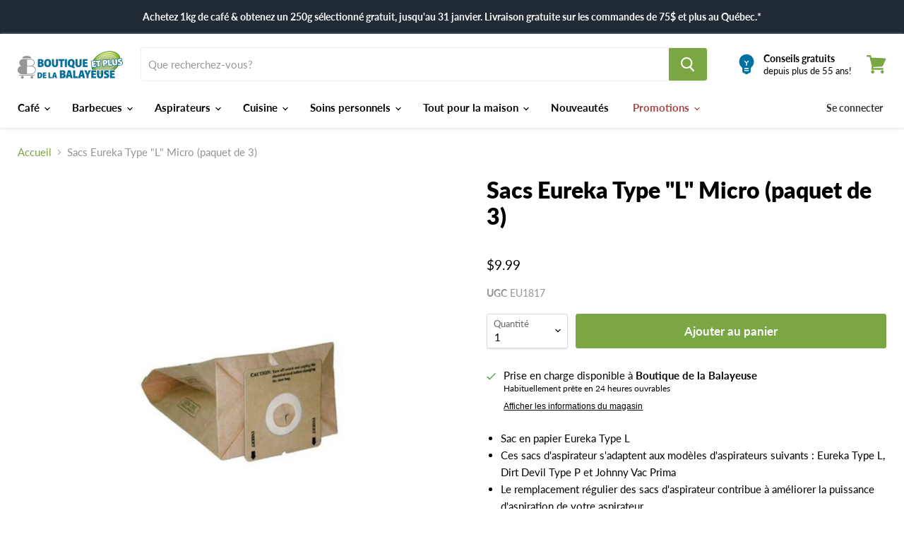

--- FILE ---
content_type: text/css
request_url: https://boutiquedelabalayeuse.com/cdn/shop/t/2/assets/aco-specs.css?v=161266568288599698531672946321
body_size: -415
content:
.c-specs{padding-top:1px}.c-specs dl{break-inside:avoid;display:flex;flex-flow:row wrap;margin:-1px 0 0;border-top:1px solid lightgray;border-bottom:1px solid lightgray;text-align:left;padding:0}.c-specs dl:nth-child(odd){background-color:#f2f2f2}.c-specs dl dt,.c-specs dl dd{margin:0;font-size:var(--font-size-body)}.c-specs dl dt{padding:1rem .5rem 1rem 2rem;font-weight:800;flex:0 0 60%}.c-specs dl dd{flex:0 0 40%;padding:1rem 2rem 1rem .5rem}@media screen and (min-width: 768px){.c-specs{column-count:2;column-gap:calc(2rem + 4vw);padding-top:1px}}
/*# sourceMappingURL=/cdn/shop/t/2/assets/aco-specs.css.map?v=161266568288599698531672946321 */


--- FILE ---
content_type: text/css
request_url: https://boutiquedelabalayeuse.com/cdn/shop/t/2/assets/aco-accordions.css?v=153825910132087665901672946318
body_size: -446
content:
.Accordions{margin:2em 0}.Accordions_row{position:relative}.Accordions_row:first-child:before{content:"";position:absolute;left:0;right:0;top:0;height:2px;background:#d3d3d3;pointer-events:none}.Accordions_row:after{content:"";position:absolute;left:0;right:0;bottom:0;height:2px;background:#d3d3d3;pointer-events:none}.Accordions_row_header{padding-top:1.8em;padding-bottom:1.9em;position:relative;cursor:pointer}.Accordions_row_header svg{position:absolute;right:1rem;top:50%;transform:translateY(-50%) rotate(0);width:35px;height:auto;transition:all .2s ease-in-out}.Accordions_row_header:hover .-title{color:#7ba644}.Accordions_row_header:hover svg{fill:#7ba644}.Accordions_row_header .-title{margin:0;transition:all ease-in .2s}.Accordions_row_header .-title:before{transition:all ease-in .2s}.Accordions_row_content{height:0;overflow:hidden;transition:all ease-in .3s;pointer-events:none}.Accordions_row_content_inner{width:100%;padding:0 0 1.9rem;transition:all ease-in .3s .15s}.Accordions_row_content_inner .Editable p:last-child{margin:0}.Accordions_row.is-active .Accordions_row_header .-title{color:#7ba644}.Accordions_row.is-active .Accordions_row_header svg{fill:#7ba644;transform:translateY(-50%) rotate(180deg)}.Accordions_row.is-active .Accordions_row_content{pointer-events:all}
/*# sourceMappingURL=/cdn/shop/t/2/assets/aco-accordions.css.map?v=153825910132087665901672946318 */


--- FILE ---
content_type: text/css
request_url: https://boutiquedelabalayeuse.com/cdn/shop/t/2/assets/aco-slider.css?v=19078344119516103991675111437
body_size: -315
content:
.c-slider{--swiper-theme-color: #fff}.c-slider__mobileoverlay{position:absolute;top:0;right:0;bottom:0;left:0}.c-slider__slide img{width:100%;height:auto;object-fit:cover}.c-slider__slide__btn{display:inline-block;position:absolute!important;bottom:3rem;left:50%;transform:translate(-50%);text-transform:uppercase;font-size:1.15em;letter-spacing:1px}.c-slider .swiper-button-prev,.c-slider .swiper-button-next,.c-slider .swiper-pagination-bullet{text-shadow:2px 2px 8px rgb(0 0 0 / 40%)}.c-relatedslider *{box-sizing:border-box}.c-relatedslider{position:relative;--swiper-theme-color: black;--swiper-navigation-size: 15px}.c-relatedslider ul{padding:1rem 0;align-items:stretch}.c-relatedslider__slide{height:auto}.c-relatedslider .swiper-button-next,.c-relatedslider .swiper-button-prev{text-shadow:2px 2px 4px rgb(0 0 0 / 0%);transition:all .15s ease-in;padding:var(--swiper-navigation-size);color:#fff;background-color:#000;margin-top:0;transform:translate(-50%,-50%)}.c-relatedslider .swiper-button-next:hover,.c-relatedslider .swiper-button-prev:hover{background-color:#333}.c-relatedslider .swiper-button-prev{left:0;right:auto}.c-relatedslider .swiper-button-next{left:calc(100% - 5px);right:auto}@media screen and (min-width: 720px){.c-relatedslider .swiper-button-next{left:100%}.c-slider__mobileoverlay{display:none}}@media screen and (min-width: 1400px){.c-relatedslider{--swiper-navigation-size: 25px}}
/*# sourceMappingURL=/cdn/shop/t/2/assets/aco-slider.css.map?v=19078344119516103991675111437 */


--- FILE ---
content_type: text/javascript
request_url: https://boutiquedelabalayeuse.com/cdn/shop/t/2/assets/aco-accordions.js?v=182209703858217358941672946319
body_size: 146
content:
class Accordion{constructor(_accordion,_children,_collapsible){this.accordion=_accordion,this.children=_children,this.collapsible=_collapsible}static init(){window.Accordions=[];const accordions=document.getElementsByClassName("js-accordions");if(window.location.href.indexOf("#")>-1)var urlSlug=window.location.href.split("#")[1];for(let i=0;i<accordions.length;i++){let a=accordions[i],children=[];a.dataset.parent=i;let collapsible=!1;a.classList.contains("is-collapsible")&&(collapsible=!0);let block=a.getElementsByClassName("js-accordionsRow");for(let j=0;j<block.length;j++){children[j]=[];let c=children[j],b=block[j];b.dataset.parent=i,b.dataset.child=j;let contentHeight=b.getElementsByClassName("js-accordionsContent")[0].scrollHeight;b.getElementsByClassName("js-accordionsContent")[0].style.height=0,c.block=b,c.active=!1,c.contentHeight=contentHeight,c.slug=null,b.dataset.slug&&(c.slug=b.dataset.slug),b.getElementsByClassName("js-accordionsTrigger")[0].addEventListener("click",Accordion.clicked.bind(b)),c.slug&&urlSlug==c.slug&&setTimeout(()=>{this.toggle(i,j)},400)}let obj=new Accordion(a,children,collapsible);window.Accordions.push(obj)}}static update(){const accordions=window.Accordions;for(let i=0;i<accordions.length;i++){let children=accordions[i].children;for(let j=0;j<children.length;j++){let content=children[j].block.getElementsByClassName("js-accordionsContent")[0],contentHeight=content.scrollHeight;children[j].contentHeight=contentHeight,children[j].active==!0&&(content.style.height=contentHeight+"px")}}}static toggle(p,c){let p_index=p,c_index=c,a=window.Accordions[p_index],child=a.children[c_index],collapsible=a.collapsible,active=child.active;Accordion.collapsible(p_index),active?Accordion.hide(p,c):Accordion.show(p,c),Accordion.focus(p_index)}static show(p,c){let p_index=p,c_index=c,child=window.Accordions[p_index].children[c_index],block=child.block,content=block.getElementsByClassName("js-accordionsContent")[0],content_h=child.contentHeight;content.style.height=content_h+"px",block.classList.add("is-active"),child.active=!0}static hide(p,c){let p_index=p,c_index=c,child=window.Accordions[p_index].children[c_index],block=child.block,content=block.getElementsByClassName("js-accordionsContent")[0];content.style.height=0,block.classList.remove("is-active"),child.active=!1}static clicked(){let p=this.dataset.parent,c=this.dataset.child;Accordion.toggle(p,c)}static collapsible(p_index){const current_accordion_children=window.Accordions[p_index].children;for(var i=current_accordion_children.length-1;i>=0;i--)Accordion.hide(p_index,i)}static focus(p_index){const current_accordion_children=window.Accordions[p_index].children;let active_accordion_block=null;loop:for(let i=0;i<current_accordion_children.length;i++){let child=current_accordion_children[i];if(child.active){active_accordion_block=child.block;break loop}}active_accordion_block&&setTimeout(function(){window.scrollTo({top:active_accordion_block.offsetTop,behavior:"smooth"})},450)}}document.addEventListener("DOMContentLoaded",function(){setTimeout(()=>{Accordion.init()},400)}),window.addEventListener("resize",function(){Accordion.update()},!0);
//# sourceMappingURL=/cdn/shop/t/2/assets/aco-accordions.js.map?v=182209703858217358941672946319


--- FILE ---
content_type: application/javascript
request_url: https://boutiquedelabalayeuse.com/apps/sap/1768500439/api/2/GlxdWUtZGUtbGEtYmFsYXlldXNlLm15c2hvcGlmeS5jb20=Ym91d.js
body_size: 13355
content:
window.tdfEventHub.TriggerEventOnce('data_app2',{"offers":{"1":{"130277":{"id":130277,"trigger":{"schedule_ids":[28660],"pos_on":true},"product_groups":[{"type_id":2,"ids":[7635906855062]}],"message":"Valide jusqu'au 31 janvier","discount":{"type_id":2,"value":25},"label":"Économisez $25.00"},"132595":{"id":132595,"trigger":{"schedule_ids":[28660],"pos_on":true},"product_groups":[{"type_id":2,"ids":[7754493886614]}],"message":"Valide jusqu'au 31 janvier","discount":{"type_id":2,"value":10},"label":"Économisez $10.00"},"134507":{"id":134507,"trigger":{"schedule_ids":[28660],"pos_on":true},"product_groups":[{"type_id":2,"ids":[8347845656726]}],"message":"Valide jusqu'au 31 janvier","discount":{"type_id":2,"value":10},"label":"Économisez $10.00"},"134597":{"id":134597,"trigger":{"schedule_ids":[28660],"pos_on":true},"product_groups":[{"type_id":2,"ids":[8290640265366]}],"message":"Valide jusqu'au 31 janvier","discount":{"type_id":2,"value":5},"label":"Économisez $5.00"},"134659":{"id":134659,"trigger":{"schedule_ids":[28660],"pos_on":true},"product_groups":[{"type_id":2,"ids":[7782513475734]}],"message":"Valide jusqu'au 31 janvier","discount":{"type_id":2,"value":10},"label":"Économisez $10.00"},"137557":{"id":137557,"trigger":{"schedule_ids":[28660],"pos_on":true},"product_groups":[{"type_id":2,"ids":[7628638060694]}],"message":"Valide jusqu'au 31 janvier","discount":{"type_id":2,"value":20},"label":"Économisez $20.00"},"138906":{"id":138906,"trigger":{"schedule_ids":[28653],"pos_on":true},"product_groups":[{"type_id":2,"ids":[8388083482774,7782512689302,7968186106006]}],"message":"Valide jusqu'au 31 janvier","discount":{"type_id":2,"value":30},"label":"Économisez $30.00"},"138920":{"id":138920,"trigger":{"schedule_ids":[28653],"pos_on":true},"product_groups":[{"type_id":2,"ids":[7635011174550,7635011403926,7635011567766,7635012026518,7635012714646,7635013173398,7635011731606,7635012419734,7635012518038,7635012845718,7635012944022,7635013435542,8058636697750,8058777043094,8288748732566,8288749846678,8288749191318,8288749650070],"pvids":{"7635011174550":[42273300906134],"7635011403926":[42273301266582],"7635011567766":[42273301659798],"7635011731606":[42273302544534],"7635012026518":[42273303068822],"7635012419734":[42273303888022],"7635012518038":[42273304084630],"7635012714646":[42273304674454],"7635012845718":[42273305067670],"7635012944022":[42273305395350],"7635013173398":[42273306050710],"7635013435542":[42273306902678],"8058636697750":[43510070902934],"8058777043094":[43510232481942]}}],"message":"","discount":{"type_id":4,"value":"7635012419734,7635012944022,7635011731606,7635011567766,7635011403926","pvids":{"7635011403926":[42273301233814],"7635011567766":[42273301627030],"7635011731606":[42273302511766],"7635012419734":[42273303855254],"7635012944022":[42273305362582]}},"label":"Gratuité offerte"},"138922":{"id":138922,"trigger":{"schedule_ids":[28653],"pos_on":true},"product_groups":[{"type_id":2,"ids":[8546525053078]}],"message":"Valide jusqu'au 31 janvier","discount":{"type_id":2,"value":9.96},"label":"Économisez $9.96"},"138923":{"id":138923,"trigger":{"schedule_ids":[28653],"pos_on":true},"product_groups":[{"type_id":2,"ids":[8546526331030]}],"message":"Valide jusqu'au 31 janvier","discount":{"type_id":2,"value":4.96},"label":"Économisez $4.96"},"138924":{"id":138924,"trigger":{"schedule_ids":[28653],"pos_on":true},"product_groups":[{"type_id":2,"ids":[7730042011798]}],"message":"Valide jusqu'au 31 janvier","discount":{"type_id":2,"value":5},"label":"Économisez $5.00"},"138925":{"id":138925,"trigger":{"schedule_ids":[28653],"pos_on":true},"product_groups":[{"type_id":2,"ids":[7730036768918]}],"message":"Valide jusqu'au 31 janvier","discount":{"type_id":2,"value":4}},"138926":{"id":138926,"trigger":{"schedule_ids":[28653],"pos_on":true},"product_groups":[{"type_id":2,"ids":[7731081937046]}],"message":"Valide jusqu'au 31 janvier","discount":{"type_id":2,"value":10},"label":"Économisez $10.00"},"138927":{"id":138927,"trigger":{"schedule_ids":[28653],"pos_on":true},"product_groups":[{"type_id":2,"ids":[7635886342294]}],"message":"Valide jusqu'au 31 janvier","discount":{"type_id":2,"value":30},"label":"Économisez $30.00"},"138928":{"id":138928,"trigger":{"schedule_ids":[28653],"pos_on":true},"product_groups":[{"type_id":2,"ids":[7635887128726]}],"message":"Valide jusqu'au 31 janvier","discount":{"type_id":2,"value":40},"label":"Économisez $40.00"},"138929":{"id":138929,"trigger":{"schedule_ids":[28653],"pos_on":true},"product_groups":[{"type_id":2,"ids":[7635887423638]}],"message":"Valide jusqu'au 31 janvier","discount":{"type_id":2,"value":70},"label":"Économisez $70.00"},"138933":{"id":138933,"trigger":{"schedule_ids":[28653],"pos_on":true},"product_groups":[{"type_id":2,"ids":[7628631965846,8455142539414]}],"message":"Valide jusqu'au 31 janvier","discount":{"type_id":2,"value":10},"label":"Économisez $10.00"},"138934":{"id":138934,"trigger":{"schedule_ids":[28653],"pos_on":true},"product_groups":[{"type_id":2,"ids":[7628632457366]}],"message":"Valide jusqu'au 31 janvier","discount":{"type_id":2,"value":5}},"138935":{"id":138935,"trigger":{"schedule_ids":[28653],"pos_on":true},"product_groups":[{"type_id":2,"ids":[7628632555670]}],"message":"Valide jusqu'au 31 janvier","discount":{"type_id":2,"value":20},"label":"Économisez $20.00"},"138936":{"id":138936,"trigger":{"schedule_ids":[28653],"pos_on":true},"product_groups":[{"type_id":2,"ids":[7631801450646]}],"message":"Valide jusqu'au 31 janvier","discount":{"type_id":2,"value":5},"label":"Économisez $5.00"},"138937":{"id":138937,"trigger":{"schedule_ids":[28653],"pos_on":true},"product_groups":[{"type_id":2,"ids":[7631801680022,8348993650838]}],"message":"Valide jusqu'au 31 janvier","discount":{"type_id":2,"value":20},"label":"Économisez $20.00"},"138938":{"id":138938,"trigger":{"schedule_ids":[28653],"pos_on":true},"product_groups":[{"type_id":2,"ids":[7631801876630,8523901042838]}],"message":"Valide jusqu'au 31 janvier","discount":{"type_id":2,"value":10},"label":"Économisez $10.00"},"138939":{"id":138939,"trigger":{"schedule_ids":[28653],"pos_on":true},"product_groups":[{"type_id":2,"ids":[7782512001174,7905098727574]}],"message":"Valide jusqu'au 31 janvier","discount":{"type_id":2,"value":3}},"138940":{"id":138940,"trigger":{"schedule_ids":[28653],"pos_on":true},"product_groups":[{"type_id":2,"ids":[7782513049750,8388083482774]}],"message":"Valide jusqu'au 31 janvier","discount":{"type_id":2,"value":20},"label":"Économisez $20.00"},"138941":{"id":138941,"trigger":{"schedule_ids":[28653],"pos_on":true},"product_groups":[{"type_id":2,"ids":[7782516195478]}],"message":"Valide jusqu'au 31 janvier","discount":{"type_id":2,"value":40},"label":"Économisez $40.00"},"138942":{"id":138942,"trigger":{"schedule_ids":[28653],"pos_on":true},"product_groups":[{"type_id":2,"ids":[7782517244054,7782517637270]}],"message":"Valide jusqu'au 31 janvier","discount":{"type_id":2,"value":10},"label":"Économisez $10.00"},"138943":{"id":138943,"trigger":{"schedule_ids":[28653],"pos_on":true},"product_groups":[{"type_id":2,"ids":[7782518259862]}],"message":"Valide jusqu'au 31 janvier","discount":{"type_id":2,"value":4}},"139152":{"id":139152,"trigger":{"schedule_ids":[26157],"pos_on":true},"product_groups":[{"type_id":2,"ids":[8533779742870,8341760737430,7634867126422]}],"message":"Valide jusqu'au 22 janvier","discount":{"type_id":2,"value":20},"label":"Économisez $20.00"},"139153":{"id":139153,"trigger":{"schedule_ids":[26157],"pos_on":true},"product_groups":[{"type_id":2,"ids":[7796161216662]}],"message":"Valide jusqu'au 22 janvier","discount":{"type_id":2,"value":15},"label":"Économisez $15.00"},"139261":{"id":139261,"trigger":{"schedule_ids":[28306],"pos_on":true},"product_groups":[{"type_id":2,"ids":[8444522266774]}],"message":"Valide jusqu'au 29 janvier","discount":{"type_id":2,"value":200},"label":"Économisez $200.00"},"139262":{"id":139262,"trigger":{"schedule_ids":[28806],"pos_on":true},"product_groups":[{"type_id":2,"ids":[8288069582998]}],"message":"Valide jusqu'au 12 février","discount":{"type_id":2,"value":150},"label":"Économisez $150.00"},"139263":{"id":139263,"trigger":{"schedule_ids":[22126],"pos_on":true},"product_groups":[{"type_id":2,"ids":[7773558243478]}],"message":"Valide jusqu'au 5 février","discount":{"type_id":2,"value":300},"label":"Économisez $300.00"},"139351":{"id":139351,"trigger":{"schedule_ids":[26256],"pos_on":true},"product_groups":[{"type_id":2,"ids":[8308896727190]}],"message":"Valide jusqu'au 28 février","discount":{"type_id":2,"value":5},"label":"Économisez $5.00"},"139451":{"id":139451,"trigger":{"schedule_ids":[26154],"pos_on":true},"product_groups":[{"type_id":2,"ids":[7631821078678]}],"message":"Valide jusqu'au 5 février","discount":{"type_id":2,"value":150},"label":"Économisez $150.00"},"139453":{"id":139453,"trigger":{"schedule_ids":[26496],"pos_on":true},"product_groups":[{"type_id":2,"ids":[8444524265622]}],"message":"Valide jusqu'au 12 mars","discount":{"type_id":2,"value":300},"label":"Économisez $300.00"},"139454":{"id":139454,"trigger":{"schedule_ids":[25602],"pos_on":true},"product_groups":[{"type_id":2,"ids":[8444533375126]}],"message":"Valide jusqu'au 5 mars","discount":{"type_id":2,"value":250},"label":"Économisez $250.00"},"139455":{"id":139455,"trigger":{"schedule_ids":[26541],"pos_on":true},"product_groups":[{"type_id":2,"ids":[7773551493270]}],"message":"Valide jusqu'au 29 janvier","discount":{"type_id":2,"value":500},"label":"Économisez $500.00"}},"2":{"32307":{"id":32307,"trigger":{"pos_on":true,"product_groups":[{"type_id":2,"ids":[7640281972886,7631822160022,7631822749846,7631823011990,7631823044758,7640348426390,7640348295318,7659773165718,7634864078998,7758108229782,7758103412886,7746515632278,7791780593814,7799874093206,7801734004886,7802283032726,7806760386710,7783258194070,7805033742486,7805036855446,7628416811158,7817070444694,7628416942230,7837516136598,7866123747478,7628411011222,7628411535510,7628416483478,7628416549014,7785146843286,7785150414998,7961041076374,7961041207446,7937782579350,8091655143574,7966402510998,8165797363862,8165839077526,8244094632086,8244099350678,8244111179926,8244101447830,7631822651542,8287650480278,8287636291734,8302794997910,8359475740822,8363766120598,8368342270102,8368333586582,8387179315350,8432504930454,8461084065942,8494835892374,8387179479190,8496332538006]}],"strc":true},"message":"Sélectionnez votre 1 kg de café en grains gratuit!","is_replace":false,"display_id":1,"discount":{"type_id":1,"value":100},"product_groups":[{"type_id":2,"ids":[7635012518038,7635012944022,7635012419734,7635013173398,7635013435542,7635011174550,7635012026518,7635011731606,7635012714646,7635011403926,7635011567766,7635012845718,8058636697750,8058777043094],"pvids":{"7635011174550":[42273300906134],"7635011403926":[42273301266582],"7635011567766":[42273301659798],"7635011731606":[42273302544534],"7635012026518":[42273303068822],"7635012419734":[42273303888022],"7635012518038":[42273304084630],"7635012714646":[42273304674454],"7635012845718":[42273305067670],"7635012944022":[42273305395350],"7635013173398":[42273306050710],"7635013435542":[42273306902678],"8058636697750":[43510070902934],"8058777043094":[43510232481942]}}]},"32497":{"id":32497,"trigger":{"pos_on":true,"product_groups":[{"type_id":2,"ids":[7864561500310,8036146643094,7634862997654,7634863128726,7634864111766,7784805466262,7956394115222,8287630393494,8406070100118,8406097658006,8406084976790,8406098837654]}],"strc":true},"message":"Sélectionnez votre café gratuit!","is_replace":false,"display_id":1,"discount":{"type_id":1,"value":100},"product_groups":[{"type_id":2,"ids":[7635012518038,7635012419734,7635012944022,7635011174550,7635013435542,7635013173398,7635012026518,7635012714646,7635011731606,7635012845718,7635011403926,7635011567766,8058636697750,8058777043094],"pvids":{"7635011174550":[42273300873366],"7635011403926":[42273301233814],"7635011567766":[42273301627030],"7635011731606":[42273302511766],"7635012026518":[42273303036054],"7635012288662":[42273303593110],"7635012419734":[42273303855254],"7635012518038":[42273304051862],"7635012714646":[42273304641686],"7635012845718":[42273305034902],"7635012944022":[42273305362582],"7635013173398":[42273306017942],"7635013435542":[42273306869910],"8058636697750":[43510070870166],"8058777043094":[43510232416406]}}]},"42361":{"id":42361,"trigger":{"pos_on":true,"product_groups":[{"type_id":2,"ids":[7906469970070]}],"strc":true},"message":"Sélectionnez votre gratuité!","is_replace":false,"display_id":1,"discount":{"type_id":1,"value":100},"product_groups":[{"type_id":2,"ids":[7634763546774]}]},"46939":{"id":46939,"trigger":{"pos_on":true,"product_groups":[{"type_id":2,"ids":[7635886833814]}],"strc":true},"message":"Obtenez 20 $ de rabais en sélectionnant un de ces ensembles de boyau (optionnel).","is_replace":false,"display_id":1,"discount":{"type_id":2,"value":20},"product_groups":[{"type_id":2,"ids":[7635885162646,7635890995350,7635876020374]}]},"46942":{"id":46942,"trigger":{"pos_on":true,"product_groups":[{"type_id":2,"ids":[7635887587478]}],"strc":true},"message":"Obtenez 20 $ de rabais en sélectionnant un de ces ensembles de boyau (optionnel).","is_replace":false,"display_id":1,"discount":{"type_id":2,"value":20},"product_groups":[{"type_id":2,"ids":[7635885162646,7635890995350,7635876020374,7635885686934]}]},"46944":{"id":46944,"trigger":{"pos_on":true,"product_groups":[{"type_id":2,"ids":[7809405583510]}],"strc":true},"message":"Obtenez 20 $ de rabais en sélectionnant un de ces ensembles de boyau (optionnel).","is_replace":false,"display_id":1,"discount":{"type_id":2,"value":20},"product_groups":[{"type_id":2,"ids":[7635885162646,7635890995350,7635876020374,7635885686934,7635890700438]}]},"48800":{"id":48800,"trigger":{"pos_on":true,"product_groups":[{"type_id":2,"ids":[8444559294614]}],"strc":true},"message":"Obtenez 20 $ de rabais en sélectionnant un de ces ensembles de boyau (optionnel).","is_replace":false,"display_id":1,"discount":{"type_id":2,"value":20},"product_groups":[{"type_id":2,"ids":[7635885162646,7635890995350,7635876020374,7635885686934,7635890700438]}]}},"3":{"104022":{"id":104022,"trigger":{"schedule_ids":[28653],"pos_on":true,"label":"Gratuités offertes"},"message":"","place_id":0,"display_id":5,"product_groups":[{"type_id":2,"ids":[8244111179926],"q":1},{"type_id":2,"ids":[7913555329174],"is_sub":true,"q":1},{"type_id":2,"ids":[7628407406742],"is_sub":true,"q":1}],"discount":{"type_id":2,"value":539.95}},"104023":{"id":104023,"trigger":{"schedule_ids":[28653],"pos_on":true,"label":"Gratuités offertes"},"message":"","place_id":0,"display_id":5,"product_groups":[{"type_id":2,"ids":[7628416811158],"q":1},{"type_id":2,"ids":[8248155046038],"is_sub":true,"q":1},{"type_id":2,"ids":[7628415238294],"is_sub":true,"q":1}],"discount":{"type_id":2,"value":277}},"70110":{"id":70110,"trigger":{"pos_on":true},"message":"","place_id":0,"display_id":5,"product_groups":[{"type_id":2,"ids":[7635892207766]},{"type_id":2,"ids":[7635876020374],"is_sub":true}],"discount":{"type_id":2,"value":20}},"70111":{"id":70111,"trigger":{"pos_on":true},"message":"","place_id":0,"display_id":5,"product_groups":[{"type_id":2,"ids":[7635892207766]},{"type_id":2,"ids":[7635885162646],"is_sub":true}],"discount":{"type_id":2,"value":20}},"70112":{"id":70112,"trigger":{"pos_on":true},"message":"","place_id":0,"display_id":5,"product_groups":[{"type_id":2,"ids":[7635892207766]},{"type_id":2,"ids":[7635890995350],"is_sub":true}],"discount":{"type_id":2,"value":30}},"70113":{"id":70113,"trigger":{"pos_on":true},"message":"","place_id":0,"display_id":5,"product_groups":[{"type_id":2,"ids":[7635892207766]},{"type_id":2,"ids":[7635885686934],"is_sub":true}],"discount":{"type_id":2,"value":80}},"74194":{"id":74194,"trigger":{"pos_on":true},"message":"","place_id":0,"display_id":1,"product_groups":[{"type_id":2,"ids":[7635887587478]},{"type_id":2,"ids":[7635885686934],"is_sub":true},{"type_id":2,"ids":[7635885490326],"is_sub":true},{"type_id":2,"ids":[7635884966038],"is_sub":true}],"discount":{"type_id":0,"value":null}},"74196":{"id":74196,"trigger":{"pos_on":true},"message":"","place_id":0,"display_id":1,"product_groups":[{"type_id":2,"ids":[7635886342294]},{"type_id":2,"ids":[7635885686934],"is_sub":true},{"type_id":2,"ids":[7635885490326],"is_sub":true},{"type_id":2,"ids":[7635884966038],"is_sub":true}],"discount":{"type_id":0,"value":null}},"74197":{"id":74197,"trigger":{"pos_on":true},"message":"","place_id":0,"display_id":1,"product_groups":[{"type_id":2,"ids":[7635892207766]},{"type_id":2,"ids":[7635885686934],"is_sub":true},{"type_id":2,"ids":[7635885490326],"is_sub":true},{"type_id":2,"ids":[7635884966038],"is_sub":true}],"discount":{"type_id":0,"value":null}},"86582":{"id":86582,"trigger":{"pos_on":true},"message":"","place_id":0,"display_id":5,"product_groups":[{"type_id":2,"ids":[7922475368598]},{"type_id":2,"ids":[7635885162646],"pvids":{"7635885162646":[42350551859350,42350551892118,42350551924886]},"is_sub":true}],"discount":{"type_id":2,"value":20}},"86583":{"id":86583,"trigger":{"pos_on":true},"message":"","place_id":0,"display_id":5,"product_groups":[{"type_id":2,"ids":[7922475368598]},{"type_id":2,"ids":[7635890700438],"pvids":{"7635890700438":[42350894186646]},"is_sub":true}],"discount":{"type_id":2,"value":30}},"86584":{"id":86584,"trigger":{"pos_on":true},"message":"","place_id":0,"display_id":5,"product_groups":[{"type_id":2,"ids":[7922475368598]},{"type_id":2,"ids":[7635885686934],"is_sub":true},{"type_id":2,"ids":[7635885490326],"is_sub":true}],"discount":{"type_id":0,"value":null}},"94196":{"id":94196,"trigger":{"pos_on":true},"message":"","place_id":0,"display_id":5,"product_groups":[{"type_id":2,"ids":[7635890602134],"q":1},{"type_id":2,"ids":[7635876020374],"is_sub":true,"q":1}],"discount":{"type_id":2,"value":20}},"94197":{"id":94197,"trigger":{"pos_on":true},"message":"","place_id":0,"display_id":5,"product_groups":[{"type_id":2,"ids":[7635890602134],"q":1},{"type_id":2,"ids":[7635885162646],"is_sub":true,"q":1}],"discount":{"type_id":2,"value":20}},"94198":{"id":94198,"trigger":{"pos_on":true},"message":"","place_id":0,"display_id":5,"product_groups":[{"type_id":2,"ids":[7635890602134],"q":1},{"type_id":2,"ids":[7635890995350],"is_sub":true,"q":1}],"discount":{"type_id":2,"value":30}},"94199":{"id":94199,"trigger":{"pos_on":true},"message":"","place_id":0,"display_id":5,"product_groups":[{"type_id":2,"ids":[7635890602134],"q":1},{"type_id":2,"ids":[7635885686934],"is_sub":true,"q":1}],"discount":{"type_id":2,"value":80}},"96736":{"id":96736,"trigger":{"pos_on":true},"message":"","place_id":0,"display_id":5,"product_groups":[{"type_id":2,"ids":[8335709962390],"q":1},{"type_id":2,"ids":[7635876020374],"is_sub":true,"q":1}],"discount":{"type_id":2,"value":20}},"96737":{"id":96737,"trigger":{"pos_on":true},"message":"","place_id":0,"display_id":5,"product_groups":[{"type_id":2,"ids":[8335709962390],"q":1},{"type_id":2,"ids":[7635885162646],"is_sub":true,"q":1}],"discount":{"type_id":2,"value":20}},"96738":{"id":96738,"trigger":{"pos_on":true},"message":"","place_id":0,"display_id":5,"product_groups":[{"type_id":2,"ids":[8335709962390],"q":1},{"type_id":2,"ids":[7635890995350],"is_sub":true,"q":1}],"discount":{"type_id":2,"value":30}},"96739":{"id":96739,"trigger":{"pos_on":true},"message":"","place_id":0,"display_id":5,"product_groups":[{"type_id":2,"ids":[8335709962390],"q":1},{"type_id":2,"ids":[7635885686934],"is_sub":true,"q":1}],"discount":{"type_id":2,"value":80}},"97063":{"id":97063,"trigger":{"pos_on":true},"message":"","place_id":0,"display_id":1,"product_groups":[{"type_id":2,"ids":[7809405583510],"q":1},{"type_id":2,"ids":[7635885686934],"is_sub":true,"q":1},{"type_id":2,"ids":[7635885490326],"is_sub":true,"q":1},{"type_id":2,"ids":[7635884966038],"is_sub":true,"q":1}],"discount":{"type_id":0,"value":null}},"99495":{"id":99495,"trigger":{"pos_on":true,"label":"Gratuité offerte"},"message":"","place_id":0,"display_id":5,"product_groups":[{"type_id":2,"ids":[7631879078038],"q":1},{"type_id":2,"ids":[7631871443094],"is_sub":true,"q":1}],"discount":{"type_id":2,"value":39.99}},"99544":{"id":99544,"trigger":{"pos_on":true,"label":"Gratuité offerte"},"message":"","place_id":0,"display_id":5,"product_groups":[{"type_id":2,"ids":[7631877898390],"q":1},{"type_id":2,"ids":[8377270206614],"is_sub":true,"q":1}],"discount":{"type_id":2,"value":14.99}}},"7":{"30795":{"id":30795,"trigger":{"pos_on":true},"apply_num":1,"display_id":1,"message":"Obtenez 10% de rabais à l'achat de 3 unités ou plus!","mtv_message":"","more_products":false,"product_groups":[{"type_id":2,"ids":[7634762596502,7634762629270,7634762694806],"pvids":{"7634762694806":[42272549437590]}}],"discount":{"type_id":5,"value":{"levels":[{"discount":{"is_premium":false,"type_id":1,"value":10},"quantity":3}]}}},"30822":{"id":30822,"trigger":{"pos_on":true},"apply_num":1,"display_id":1,"message":"Obtenez 5% de rabais à l'achat de 8 unités ou plus!","mtv_message":"","more_products":false,"product_groups":[{"type_id":2,"ids":[7634761941142,7634761285782,7634760368278,7634760237206,7634760663190,7634760532118,7634760630422,7634762137750,8274471878806,8369560387734,8369560649878,8433022894230,8449655406742]}],"discount":{"type_id":5,"value":{"levels":[{"discount":{"type_id":1,"value":5},"quantity":8}]}}},"31392":{"id":31392,"trigger":{"pos_on":true},"apply_num":0,"display_id":1,"message":"Obtenez 15% de rabais à l'achat de 10 unités ou plus !","mtv_message":"","more_products":false,"product_groups":[{"type_id":2,"ids":[7638421930134]}],"discount":{"type_id":5,"value":{"levels":[{"discount":{"is_premium":false,"type_id":1,"value":15},"quantity":10}]}}},"31436":{"id":31436,"trigger":{"pos_on":true},"apply_num":1,"display_id":1,"message":"Obtenez 10% de rabais à l'achat de 4 unités ou plus!","mtv_message":"","more_products":false,"product_groups":[{"type_id":2,"ids":[7635011174550,7635011403926,7635013173398,7635011567766,7635011731606,7635012518038,7635012419734,7635012714646,7635013435542,7635012845718,7635012944022,7635012026518,8058777043094,8058636697750],"pvids":{"7635011174550":[42273300873366],"7635011403926":[42273301233814],"7635011567766":[42273301627030],"7635011731606":[42273302511766],"7635012026518":[42273303036054],"7635012288662":[42273303593110],"7635012419734":[42273303855254],"7635012518038":[42273304051862],"7635012714646":[42273304641686],"7635012845718":[42273305034902],"7635012944022":[42273305362582],"7635013173398":[42273306017942],"7635013435542":[42273306869910],"8058636697750":[43510070870166],"8058777043094":[43510232416406]}}],"discount":{"type_id":5,"value":{"levels":[{"discount":{"type_id":1,"value":10},"quantity":4}]}}},"40910":{"id":40910,"trigger":{"segment_ids":[6745],"online_off":true,"pos_on":true},"apply_num":1,"display_id":1,"message":"B2B","mtv_message":"","more_products":false,"product_groups":[{"type_id":3,"ids":[7635885162646,7635886342294,7635887587478,7635893026966,7635893420182,7635886833814,8120184537238,7635887423638,7635885686934,7635885490326,7635887128726,7635895812246,7635895746710,7635884966038,7635895976086,7635876020374,7635889717398,7809405583510,7635890995350,7635890700438,7635889586326,8335709962390,7635890602134,7922475368598,8320558465174,7635892207766,8444559294614]}],"discount":{"type_id":5,"value":{"levels":[{"discount":{"type_id":8,"v2":0,"value":50},"quantity":1},{"discount":{"type_id":8,"v2":0,"value":33},"quantity":6}]}}},"42414":{"id":42414,"trigger":{"segment_ids":[6745]},"apply_num":1,"display_id":1,"message":"B2B En ligne","mtv_message":"","more_products":false,"product_groups":[{"type_id":3,"ids":[7635885162646,7635886342294,7635887587478,7635893026966,7635893420182,7635886833814,8120184537238,7635887423638,7635885686934,7635885490326,7635887128726,7635895812246,7635895746710,7635884966038,7635895976086,7635876020374,7635889717398,7809405583510,7635890995350,7635890700438,7635889586326,8335709962390,7635890602134,7922475368598,8320558465174,7635892207766,8444559294614]}],"discount":{"type_id":5,"value":{"levels":[{"discount":{"type_id":8,"v2":0,"value":48},"quantity":1},{"discount":{"type_id":8,"v2":0,"value":31},"quantity":6}]}}}}},"settings":{"10":{},"11":{"b_fs":"20","c_cs":".slideshow .tdf_label,.slideshow--section .tdf_label{ display: none !important; }","g_ff":"Lato","m_fs":"20"},"2":{"coa":1},"3":{"coa":3,"per_page":10},"4":{"use_default":2},"6":{"extra_scopes":"write_price_rules,read_discounts,write_discounts,read_markets,unauthenticated_read_product_listings,write_customers,read_inventory,read_locations,write_app_proxy","d_mode":2,"sale_place_id":1,"discount_widget":true,"mini_dwidget_off":true,"ribbon_place_id":4,"coa":1,"enable_gift_popup":true},"7":{"js":"data.settings[6].gift_multi = 1;\nnfec.gwi = 1;","id":17302,"pub_domain":"boutiquedelabalayeuse.com","key":"ce77bb53303f135f2f4f212840d25597","currency":"CAD","currency_format":"${{amount}}","timezone_offset":-5},"8":{"add":"Ajouter au panier","add_all":"Ajouter le bundle au panier","added":"ajouté","added_successfully":"Ajouté avec succès","apply":"Appliquer","buy_quantity":"Acheter {quantity}","cart":"Panier","cart_discount":" réduction sur le panier","cart_discount_code":"Code de réduction","cart_rec":"Recommandation de panier","cart_total":"Montant du panier","checkout":"Checkout","continue_checkout":"Continuer au checkout","continue_shopping":"Continuer vos achats","copied":"Copié","copy":"Copie","discount":"rabais","discount_cal_at_checkout":"Réductions calculées au checkout","email_no_match_code":"Les informations client ne répondent pas aux exigences du code de réduction","explore":"Explorer","free_gift":"gratuité","free_ship":"livraison gratuite","includes":"inclus","input_discount_code":"Carte cadeau ou code de réduction","invalid_code":" Impossible de trouver une réduction valide correspondant au code saisi","item":"item","items":"items","lo_earn":"Vous pouvez gagner des points pour chaque achat","lo_have":"Vous avez {point}","lo_hi":"Bonjour {customer.name}","lo_join":"Rejoignez-nous pour gagner des récompenses aujourd'hui","lo_point":"point","lo_points":"points","lo_redeem":"Réclamer","lo_reward_view":"Voir toutes nos récompenses \u003e\u003e","lo_signin":"Se connecter","lo_signup":"S'inscrire","lo_welcome":" Bienvenue dans notre programme de fidélité","m_country":"","m_custom":"","m_lang":"","m_lang_on":"","more":"Plus","no_thank":"Non merci","off":"de réduction","product_details":"Afficher la page de produit","quantity":"Quantité","replace":"Remplacer","ribbon_price":"ribbon_price","sale":"Solde","select_for_bundle":"Ajouter au bundle","select_free_gift":"Ajouter votre gratuité","select_other_option":" Veuillez sélectionner d'autres options","sold_out":"Épuisé","total_price":"Prix total","view_cart":"Voir le panier","wholesale_discount":"Rabais","wholesale_gift":"Gratuit","wholesale_quantity":"Quantité","you_added":"Vous avez ajouté","you_replaced":"Remplacé avec succès!","you_save":"Économiser","your_discount":"Votre réduction","your_price":"Votre prix"},"9":{"btn_bg_c":"#7ba644","btn_txt_c":"#ffffff","discount_bg_c":"#00729f","explore_bg_c":"#212b36","explore_txt_c":"#ffffff","p_bg_c":"#ffffff","p_btn_bg_2_c":"#7ba644","p_btn_bg_3_c":"#d4d6e7","p_btn_bg_c":"#7ba644","p_btn_bg_lite_c":"#d4d6e4","p_btn_txt_2_c":"#ffffff","p_btn_txt_3_c":"#637387","p_btn_txt_c":"#ffffff","p_btn_txt_lite_c":"#637381","p_discount_bg_c":"#00729f","p_header_bg_c":"#ffffff","p_header_txt_bold_c":"#000000","p_header_txt_c":"#212b36","p_header_txt_lite_c":"#454f5b","p_txt_bold_c":"#454f5b","p_txt_c":"#454f5b","p_txt_info_c":"#00729f","p_txt_lite_c":"#454f5b","table_h_bg_c":"#ffffff","table_h_txt_c":"#212b39","theme_type_id":"1","txt_bold_c":"#454f5b","txt_c":"#454f5b","txt_info_c":"#00729f"}},"products":{"7628407406742":{"i":7628407406742,"t":"Tuyau à lait en acier inoxydable, HP3, Jura","h":"tuyau-a-lait-en-inox-hp3-compatible-jura-e8-j6-s8-x6-z6-z8","p":"s/files/1/0530/6771/0614/products/PROD-JU24114_01.jpg","v":[{"i":42241933475990,"x":"Default Title","a":44.95,"c":33.71}]},"7628415238294":{"i":7628415238294,"t":"Ensemble de bac à marc, Lelit","h":"ensemble-de-bac-a-marc","p":"s/files/1/0530/6771/0614/products/PROD-LEPLA360S_01.jpg","v":[{"i":42241960247446,"x":"Default Title","a":142,"c":99.4}]},"7628416811158":{"i":7628416811158,"t":"Machine espresso manuelle, Lelit Kate (LEPL82T)","h":"machine-espresso-lelit-kate-lepl82t","p":"s/files/1/0530/6771/0614/files/PROD-LEPL82T_01.jpg","v":[{"i":42241966538902,"x":"Default Title","a":2225,"c":1557.5}]},"7628631965846":{"i":7628631965846,"t":"Machine à pain automatique, compact, Cuisinart","h":"machine-a-pain-automatique-compact-cuisinart","p":"s/files/1/0530/6771/0614/products/PROD-CBK-110C_01.jpg","v":[{"i":42242718433430,"x":"Default Title","a":179.99,"c":112.93}]},"7628632457366":{"i":7628632457366,"t":"Presse-agrumes électrique, Cuisinart","h":"presse-agrumes-electrique-cuisinart","p":"s/files/1/0530/6771/0614/products/PROD-CCJ-500C_01.jpg","v":[{"i":42242719350934,"x":"Default Title","a":54.99,"c":33.74}]},"7628632555670":{"i":7628632555670,"t":"Friteuse, noir et acier inoxydable, 1000 watts, Cuisinart","h":"friteuse-1000w-en-inox-cuisinart","p":"s/files/1/0530/6771/0614/products/PROD-CDF-100C_01.jpg","v":[{"i":42242719449238,"x":"Default Title","a":99.99,"c":54}]},"7628638060694":{"i":7628638060694,"t":"Hachoir à viande, gris et acier inoxydable, Cuisinart","h":"hachoir-a-viande-300-watts-argent-cuisinart-mg-200","p":"s/files/1/0530/6771/0614/files/PROD-MG-220C_01.jpg","v":[{"i":42242729410710,"x":"Default Title","a":149.99,"c":84.14}]},"7631801450646":{"i":7631801450646,"t":"Tondeuse de finition, lumineuse, à batterie pour nez / oreilles / sourcils, Wahl","h":"tondeuse-de-finition-lumineuse-a-batterie-pour-nez-oreilles-sourcils-wahl","p":"s/files/1/0530/6771/0614/products/PROD-5572_01.jpg","v":[{"i":42253722222742,"x":"Default Title","a":24.99,"c":11.97}]},"7631801680022":{"i":7631801680022,"t":"Tondeuse pour animal, Arco SE Wahl","h":"tondeuse-pour-animal-arco-se-wahl","p":"s/files/1/0530/6771/0614/products/PROD-59107_01.jpg","v":[{"i":42253722452118,"x":"Default Title","a":179.99,"c":108.49}]},"7631801876630":{"i":7631801876630,"t":"Séchoir à cheveux, chrome et noir, Barber 5 Stars Wahl","h":"sechoir-barber-5-stars-wahl","p":"s/files/1/0530/6771/0614/products/PROD-56962_01.jpg","v":[{"i":42253722845334,"x":"Default Title","a":99.99,"c":59.9}]},"7631821078678":{"i":7631821078678,"t":"Aspirateur traîneau rouge, Miele Compact C2 Cat \u0026 Dog","h":"aspirateur-traineau-miele-compact-c2-cat-dog","p":"s/files/1/0530/6771/0614/products/PROD-41DBE430CDN_01.jpg","v":[{"i":42253768720534,"x":"Default Title","a":849.99,"c":435.65}]},"7631871443094":{"i":7631871443094,"t":"Plaque de cuisson réversible en fonte pour Napoleon Series TravelQ 285","h":"plaque-de-cuisson-reversible-en-fonte-pour-napoleon-series-travelq-285","p":"s/files/1/0530/6771/0614/products/PROD-56080_01.png","v":[{"i":42253943603350,"x":"Default Title","a":39.99,"c":22}]},"7631877898390":{"i":7631877898390,"t":"BBQ au charbon de bois, noir, compact, 22 po, Napoléon","h":"bbq-au-charbon-de-bois-compact-22po-napoleon","p":"s/files/1/0530/6771/0614/products/PROD-NK22K-LEG-2_01.png","v":[{"i":42253971554454,"x":"Default Title","a":249,"b":279,"c":190.84}]},"7631879078038":{"i":7631879078038,"t":"BBQ portatif, noir, Napoléon TravelQ Pro 285X (avec socle ciseaux)","h":"bbq-portatif-napoleon-travelq-pro-285x-avec-socle-ciseaux","p":"s/files/1/0530/6771/0614/products/PROD-PRO285X-BK_01.png","v":[{"i":42253976928406,"x":"Default Title","a":499,"c":383.35}]},"7634760237206":{"i":7634760237206,"t":"Capsules de café Intenso, Caffitaly (boîte de 10)","h":"capsules-de-cafe-intenso-caffitaly","p":"s/files/1/0530/6771/0614/files/PROD-003_01.png","v":[{"i":42272545177750,"x":"Default Title","a":8.75,"c":6}]},"7634760368278":{"i":7634760368278,"t":"Capsules de café Espresso Corposo, Caffitaly (boîte de 10)","h":"capsule-de-cafe-espresso-corposo-caffitaly","p":"s/files/1/0530/6771/0614/files/PROD-004_01.png","v":[{"i":42272545341590,"x":"Default Title","a":8.75,"c":6}]},"7634760532118":{"i":7634760532118,"t":"Capsules de café Espresso Cremoso, Caffitaly (boîte de 10)","h":"capsule-de-cafe-espresso-cremoso-caffitaly","p":"s/files/1/0530/6771/0614/files/PROD-022_01.png","v":[{"i":42272545603734,"x":"Default Title","a":8.75,"c":6}]},"7634760630422":{"i":7634760630422,"t":"Capsules de café Américano, Caffitaly (boîte de 10)","h":"capsule-de-cafe-americano-10-x-8-g-caffitaly","p":"s/files/1/0530/6771/0614/files/PROD-052_01.png","v":[{"i":42272545734806,"x":"Default Title","a":8.75,"c":6}]},"7634760663190":{"i":7634760663190,"t":"Capsules de café Morbido, Caffitaly (boîte de 10)","h":"capsules-de-cafe-morbido-caffitaly","p":"s/files/1/0530/6771/0614/files/PROD-053_01.png","v":[{"i":42272545833110,"x":"Default Title","a":8.75,"c":6}]},"7634761285782":{"i":7634761285782,"t":"Capsules de café Vigoroso, Caffitaly (boîte de 10)","h":"capsules-de-cafe-vigoroso-caffitaly","p":"s/files/1/0530/6771/0614/files/PROD-514_01.png","v":[{"i":42272546914454,"x":"Default Title","a":8.75,"c":6}]},"7634761941142":{"i":7634761941142,"t":"Capsules de café India, Caffitaly (boîte de 10)","h":"capsules-de-cafe-kaapi-royale-caffitaly","p":"s/files/1/0530/6771/0614/files/PROD-736_01.jpg","v":[{"i":42272547930262,"x":"Default Title","a":9.75,"c":6.6}]},"7634762137750":{"i":7634762137750,"t":"Capsules de café Crescendo, Caffitaly (boîte de 10)","h":"capsules-de-cafe-crescendo-caffitaly","p":"s/files/1/0530/6771/0614/products/PROD-859_01.png","v":[{"i":42272548257942,"x":"Default Title","a":8.75,"c":6}]},"7634762596502":{"i":7634762596502,"t":"Café en grains Cristoforo Colombo, 500g, Caffé New York","h":"cafe-en-grains-cristoforo-colombo-500g-caffe-new-york","p":"s/files/1/0530/6771/0614/products/PROD-CC500GR_01.jpg","v":[{"i":42272549306518,"x":"Default Title","a":24.99,"c":17}]},"7634762629270":{"i":7634762629270,"t":"Café en grains Cristoforo Colombo, 500g, Blue Mountain, Caffé New York","h":"cafe-en-grains-cristoforo-colombo-500g-blue-mountain-caffe-new-york","p":"s/files/1/0530/6771/0614/products/PROD-CCBM500GR_01.jpg","v":[{"i":42272549372054,"x":"Default Title","a":26.99,"c":19}]},"7634762694806":{"i":7634762694806,"t":"Café en grains New York, 500g, Caffé New York","h":"cafe-en-grains-new-york-caffe-new-york","p":"s/files/1/0530/6771/0614/products/PROD-NY500GR_01.jpg","v":[{"i":42272549437590,"x":"Default Title","a":25.99,"c":18}]},"7634763546774":{"i":7634763546774,"t":"Coffret dégustation de 12 capsules, Caffitaly","h":"coffret-cadeau-caffitaly","p":"s/files/1/0530/6771/0614/products/PROD-COFFRET_01.png","v":[{"i":42272551043222,"x":"Default Title","a":15,"c":0.01}]},"7634867126422":{"i":7634867126422,"t":"Batteur à main, noir, Braun MultiMix 5","h":"batteur-a-main-multimix-5-braun","p":"s/files/1/0530/6771/0614/products/PROD-HM5100BK_01.jpg","v":[{"i":42272797622422,"x":"Default Title","a":109.99,"c":65}]},"7635011174550":{"i":7635011174550,"t":"Café en grains Americano Classico, Boutique de la Balayeuse","h":"cafe-en-grains-americano-boutique-de-la-balayeuse","p":"s/files/1/0530/6771/0614/products/americano-250g-face-hd83.jpg","v":[{"i":42273300873366,"x":"250 Gr","a":14.99,"c":8.18},{"i":42273300906134,"x":"1 Kg","a":48.99,"c":29.59}]},"7635011403926":{"i":7635011403926,"t":"Café en grains Augusta décaféiné, Boutique de la Balayeuse","h":"cafe-en-grains-august-decafeine-boutique-de-la-balayeuse","p":"s/files/1/0530/6771/0614/products/augusta-250g-face-hd92.jpg","v":[{"i":42273301233814,"x":"250 Gr","a":14.99,"c":8.3},{"i":42273301266582,"x":"1 Kg","a":50.99,"c":30.08}]},"7635011567766":{"i":7635011567766,"t":"Café en grains Cremoso, Boutique de la Balayeuse","h":"cafe-en-grains-cremoso-boutique-de-la-balayeuse","p":"s/files/1/0530/6771/0614/products/cremoso-250g-face-hd79.jpg","v":[{"i":42273301627030,"x":"250 Gr","a":13.99,"c":7.65},{"i":42273301659798,"x":"1 Kg","a":45.99,"c":27.44}]},"7635011731606":{"i":7635011731606,"t":"Café en grains Espresso Bar, Boutique de la Balayeuse","h":"cafe-en-grains-espresso-bar-boutique-de-la-balayeuse","p":"s/files/1/0530/6771/0614/products/espresso-bar-250g-face-hd81.jpg","v":[{"i":42273302511766,"x":"250 Gr","a":15.99,"c":8.18},{"i":42273302544534,"x":"1 Kg","a":48.99,"c":29.6}]},"7635012026518":{"i":7635012026518,"t":"Café en grains Luca décaféiné, Boutique de la Balayeuse","h":"cafe-en-grains-espresso-luca-decafeine-boutique-de-la-balayeuse","p":"s/files/1/0530/6771/0614/products/LUCADECA_01.jpg","v":[{"i":42273303036054,"x":"250 Gr","a":14.99,"c":8.4},{"i":42273303068822,"x":"1 Kg","a":49.99,"c":30.47}]},"7635012419734":{"i":7635012419734,"t":"Café en grains Gero, Boutique de la Balayeuse","h":"cafe-en-grains-gero-boutique-de-la-balayeuse","p":"s/files/1/0530/6771/0614/products/gero-250g-face-hd87.jpg","v":[{"i":42273303855254,"x":"250 Gr","a":13.99,"c":7.81},{"i":42273303888022,"x":"1 Kg","a":46.99,"c":28.1}]},"7635012518038":{"i":7635012518038,"t":"Café en grains Grand Crema, Boutique de la Balayeuse","h":"cafe-en-grains-gran-crema-boutique-de-la-balayeuse","p":"s/files/1/0530/6771/0614/products/GRAN_CREMA_250G_face.jpg","v":[{"i":42273304051862,"x":"250 Gr","a":15.49,"c":6.64},{"i":42273304084630,"x":"1 Kg","a":47.99,"c":28.75}]},"7635012714646":{"i":7635012714646,"t":"Café en grains Gusto Classico, Boutique de la Balayeuse","h":"cafe-en-grains-gusto-classico-boutique-de-la-balayeuse","p":"s/files/1/0530/6771/0614/products/GUSTO_CLASS_250_face.jpg","v":[{"i":42273304641686,"x":"250 Gr","a":15.99,"c":7.75},{"i":42273304674454,"x":"1 Kg","a":45.99,"c":27.83}]},"7635012845718":{"i":7635012845718,"t":"Café en grains Mamma Lucia, Boutique de la Balayeuse","h":"cafe-en-grains-mamma-lucia-boutique-de-la-balayeuse","p":"s/files/1/0530/6771/0614/products/mamma-250g-face-hd91.jpg","v":[{"i":42273305034902,"x":"250 Gr","a":15.99,"c":7.98},{"i":42273305067670,"x":"1 Kg","a":47.99,"c":28.75}]},"7635012944022":{"i":7635012944022,"t":"Café en grains Neos 2.0, Boutique de la Balayeuse","h":"cafe-en-grains-neos-boutique-de-la-balayeuse","p":"s/files/1/0530/6771/0614/products/PROD-NEOS-2.0-250GR_01.jpg","v":[{"i":42273305362582,"x":"250 Gr","a":15.99,"c":8.08},{"i":42273305395350,"x":"1 Kg","a":48.99,"c":29.2}]},"7635013173398":{"i":7635013173398,"t":"Café en grains Blue Mountain, Boutique de la Balayeuse","h":"cafe-en-grains-blue-mountain-boutique-de-la-balayeuse","p":"s/files/1/0530/6771/0614/products/PROD-BLUEMOUNTAIN250_01.jpg","v":[{"i":42273306017942,"x":"250 Gr","a":16.99,"c":9.05},{"i":42273306050710,"x":"1 Kg","a":53.99,"c":33.02}]},"7635013435542":{"i":7635013435542,"t":"Café en grains Jamaïcain, Boutique de la Balayeuse","h":"cafe-en-grains-jamaicain-boutique-de-la-balayeuse","p":"s/files/1/0530/6771/0614/products/PROD-JAMAICAIN250GR_01.jpg","v":[{"i":42273306869910,"x":"250 Gr","a":16.99,"c":9.05},{"i":42273306902678,"x":"1 Kg","a":54.99,"c":33.02}]},"7635876020374":{"i":7635876020374,"t":"Ensemble d'outils de luxe, pour garage, noir","h":"ensemble-d-outils-de-luxe-pour-garage-noir","p":"s/files/1/0530/6771/0614/products/PROD-TECGA30DLX_01.jpg","v":[{"i":42276005413014,"x":"Default Title","a":84.99,"c":44.16}]},"7635884966038":{"i":7635884966038,"t":"Poignée régulière, Retraflex","h":"poignee-reguliere-retraflex","p":"s/files/1/0530/6771/0614/products/PROD-HSPOIG65BB_01.jpg","v":[{"i":42276019437718,"x":"Default Title","a":49.99,"c":25.76}]},"7635885162646":{"i":7635885162646,"t":"Ensemble de boyau, 24v, pour aspirateur centrale, Boutique de la Balayeuse","h":"ensemble-de-boyau-complet-30pi-24v-pour-aspirateur-centrale","p":"s/files/1/0530/6771/0614/products/PROD-IBBOF30LX-40LX_01.jpg","v":[{"i":42350551859350,"x":"30 pieds","a":179.99,"c":98.46},{"i":42350551892118,"x":"35 pieds","a":199.99,"c":106.05},{"i":42350551924886,"x":"40 pieds","a":229.99,"c":112.53}]},"7635885490326":{"i":7635885490326,"t":"Ensemble d'installation Retraflex","h":"ensemble-d-installation-retraflex","p":"s/files/1/0530/6771/0614/files/PROD-ITINSRETTR_01.jpg","v":[{"i":42276020158614,"x":"Default Title","a":269.99,"c":170.15}]},"7635885686934":{"i":7635885686934,"t":"Ensemble de boyau rétractable, Boutique de la Balayeuse","h":"ensemble-complet-de-boyau-retractable-30-pi","p":"s/files/1/0530/6771/0614/products/PROD-ITRNN30XX-ITRNN60XX_01.jpg","v":[{"i":42350478196886,"x":"30 pieds","a":269.99,"c":132},{"i":42350478229654,"x":"40 pieds","a":339.99,"c":164.09},{"i":42350478262422,"x":"50 pieds","a":399.99,"c":168.48},{"i":42350478295190,"x":"60 pieds","a":449.99,"c":189.87}]},"7635886342294":{"i":7635886342294,"t":"Aspirateur central M10, 700 airwatts, Boutique de la Balayeuse","h":"aspirateur-central-3d-700-air-watts-m10b-abouba10a","p":"s/files/1/0530/6771/0614/products/PROD-M10B_01.jpg","v":[{"i":42276021731478,"x":"Default Title","a":529.99,"c":293.74}]},"7635886833814":{"i":7635886833814,"t":"Aspirateur central M4, 600 airwatts, Boutique de la Balayeuse","h":"aspirateur-central-3d-506-air-watts-m4b-abouba04a","p":"s/files/1/0530/6771/0614/products/PROD-M4B_01.jpg","v":[{"i":42276022648982,"x":"Default Title","a":289.99,"c":183.62}]},"7635887128726":{"i":7635887128726,"t":"Aspirateur central M5, 600 airwatts, Boutique de la Balayeuse","h":"aspirateur-central-3d-600-air-watts-m5b-abouba05a","p":"s/files/1/0530/6771/0614/products/PROD-M5B_01.jpg","v":[{"i":42276023173270,"x":"Default Title","a":399.99,"c":253.1}]},"7635887423638":{"i":7635887423638,"t":"Aspirateur central M8, 560 airwatts, Boutique de la Balayeuse","h":"aspirateur-central-3d-560-air-watts-m8b-abouba08a","p":"s/files/1/0530/6771/0614/products/PROD-M8B_01.jpg","v":[{"i":42276023697558,"x":"Default Title","a":469.99,"c":273.47}]},"7635887587478":{"i":7635887587478,"t":"Aspirateur central M9, 650 airwatts, Boutique de la Balayeuse","h":"aspirateur-central-3d-650-air-watts-m9b-abouba09a","p":"s/files/1/0530/6771/0614/products/PROD-M9B_01.jpg","v":[{"i":42276023861398,"x":"Default Title","a":499.99,"c":283.5}]},"7635889586326":{"i":7635889586326,"t":"Poignée sans-fil (seul) pour système Retraflex","h":"poignee-sans-fil-seul-pour-system-retraflex","p":"s/files/1/0530/6771/0614/products/PROD-TBORFAP23BB_01.jpg","v":[{"i":42276027203734,"x":"Default Title","a":159.99,"c":93.45}]},"7635889717398":{"i":7635889717398,"t":"Poignée sans-fil avec module RF pour système Retraflex","h":"poignee-sans-fil-avec-module-rf-pour-system-retraflex","p":"s/files/1/0530/6771/0614/products/PROD-TBORFAP03BB_01.jpg","v":[{"i":42276027367574,"x":"Default Title","a":299.99,"c":179}]},"7635890602134":{"i":7635890602134,"t":"Aspirateur central, 659 airwatt, ACYH725PA, Cyclo Vac","h":"aspirateur-centrales-659-air-watt-acyh725pa-cyclo-vac","p":"s/files/1/0530/6771/0614/products/PROD-ACYH725PA_01.png","v":[{"i":42276028678294,"x":"Default Title","a":937,"c":502.09}]},"7635890700438":{"i":7635890700438,"t":"Ensemble de boyau, 110/24v, pour aspirateur central, Cyclo Vac","h":"ensemble-de-boyau-complet-30pi-110-24v-pour-aspirateur-centrale-cyepd30xxb","p":"s/files/1/0530/6771/0614/products/PROD-CYEPD30XXB-CYEPD35XXB_01.jpg","v":[{"i":42350894153878,"x":"30 pieds","a":504,"c":221.79},{"i":42350894186646,"x":"35 pieds","a":520,"c":168.59}]},"7635890995350":{"i":7635890995350,"t":"Ensemble de boyau, 24v, pour aspirateur central, Cyclo Vac","h":"ensemble-de-boyau-complet-30pi-24v-pour-aspirateur-centrale-cyof30xx","p":"s/files/1/0530/6771/0614/products/PROD-CYOF30XX-35XX-40XX_01.jpg","v":[{"i":42350883569814,"x":"30 pieds","a":274,"c":107.07},{"i":42350883602582,"x":"35 pieds","a":295,"c":114.86},{"i":42350883635350,"x":"40 pieds","a":316,"c":123.64}]},"7635892207766":{"i":7635892207766,"t":"Aspirateur central commercial, 240v, 1354 airwatts, Cyclo Vac HD7525","h":"aspirateur-central-commercial-240v-1354-air-watts-cyclo-vac-hd7525-acyhd7525a","p":"s/files/1/0530/6771/0614/files/PROD-HD7525A_01.jpg","v":[{"i":42276031070358,"x":"Default Title","a":1875,"c":1046.15}]},"7635893026966":{"i":7635893026966,"t":"Coude long, 90° (PVC)","h":"coude-long-90deg-pvc","p":"s/files/1/0530/6771/0614/products/PROD-TF5510BV_01.jpg","v":[{"i":42276032512150,"x":"Default Title","a":1.99,"c":0.6}]},"7635893420182":{"i":7635893420182,"t":"Union (PVC)","h":"union-de-pvc","p":"s/files/1/0530/6771/0614/products/PROD-TF5529BV_01.jpg","v":[{"i":42276032938134,"x":"Default Title","a":0.99,"c":0.23}]},"7635895746710":{"i":7635895746710,"t":"Ensemble d'installation, 1 prise, blanche","h":"ensemble-d-installation-1-prise","p":"s/files/1/0530/6771/0614/products/PROD-TFK01S01_01.png","v":[{"i":42276036018326,"x":"Default Title","a":34.99,"c":19.44}]},"7635895812246":{"i":7635895812246,"t":"Ensemble d'installation, 2 prises, blanche","h":"ensemble-d-installation-2-prises","p":"s/files/1/0530/6771/0614/products/PROD-TFK02S01TR_01.png","v":[{"i":42276036346006,"x":"Default Title","a":47.99,"c":31}]},"7635895976086":{"i":7635895976086,"t":"Ensemble d'installation, 3 prises, blanche","h":"ensemble-d-installation-3-prises","p":"s/files/1/0530/6771/0614/products/PROD-TFK03S01TR_01.png","v":[{"i":42276036575382,"x":"Default Title","a":54.99,"c":37.12}]},"7635906855062":{"i":7635906855062,"t":"Accessoire mural, Wally Flex","h":"accessoire-mural-wallyflex","p":"s/files/1/0530/6771/0614/products/PROD-TFWALLY-B-N_01.jpg","v":[{"i":42359911186582,"x":"Blanc","a":99.99,"c":48.35},{"i":42359911219350,"x":"Noir","a":99.99,"c":48.35}]},"7638421930134":{"i":7638421930134,"t":"Détartrant Puly","h":"detartrant-1-sachet-puly-cleaner","p":"s/files/1/0530/6771/0614/products/PROD-PULY-CLEANER_01.png","v":[{"i":44794993246358,"x":"Unitaire","a":2.99,"c":0.96},{"i":44794993279126,"x":"Boite","a":24.99,"c":9.62}]},"7730036768918":{"i":7730036768918,"t":"Gants de cuisson, en suède, BBQ Québec","h":"gants-de-cuisson-deluxe-en-suede-bbq-quebec","p":"s/files/1/0530/6771/0614/products/PROD-QC1185_01.png","v":[{"i":42482892865686,"x":"Default Title","a":49.99,"c":32.25}]},"7730042011798":{"i":7730042011798,"t":"Labyrinthe à fumée, BBQ Québec","h":"labyrinthe-a-fumee-bbq-quebec","p":"s/files/1/0530/6771/0614/products/PROD-QC1128_01.png","v":[{"i":42482911084694,"x":"Default Title","a":49.99,"c":32.25}]},"7731081937046":{"i":7731081937046,"t":"Allumeur de charbon, AlluMax, BBQ Québec","h":"allumeur-de-charbon-allumax-bbq-quebec","p":"s/files/1/0530/6771/0614/files/PROD-QC1201_01.png","v":[{"i":42484954202262,"x":"Default Title","a":99.99,"c":61.21}]},"7754493886614":{"i":7754493886614,"t":"Ensemble de tondeuse Series 5, 8 en 1, Braun","h":"ensemble-de-tondeuse-series-5-8-en-1-braun","p":"s/files/1/0530/6771/0614/products/PROD-AIO5471_01.jpg","v":[{"i":42551822975126,"x":"Default Title","a":74.99,"c":45.84}]},"7773551493270":{"i":7773551493270,"t":"Aspirateur portatif, noir obsidien, Miele Triflex HX1 Facelift","h":"aspirateur-portatif-noir-obsidien-miele-triflex-hx-1facelift","p":"s/files/1/0530/6771/0614/files/PROD-41MUL105USA_01.jpg","v":[{"i":42593495056534,"x":"Default Title","a":999.99,"c":349.99}]},"7773558243478":{"i":7773558243478,"t":"Aspirateur portatif, gris, Miele Triflex HX2 Pro","h":"aspirateur-portatif-gris-miele-triflex-hx2-pro","p":"s/files/1/0530/6771/0614/files/PROD-41OML031USA_01.jpg","v":[{"i":42593516945558,"x":"Default Title","a":1299.99,"c":639.99}]},"7782512001174":{"i":7782512001174,"t":"Tondeuse pour nez et oreille, Babyliss Pro","h":"tondeuse-pour-nez-et-oreille-babyliss-pro","p":"s/files/1/0530/6771/0614/files/PROD-FX7020C_01.jpg","v":[{"i":42635557404822,"x":"Default Title","a":19.99,"c":11}]},"7782512689302":{"i":7782512689302,"t":"Séchoir à cheveux, professionnel, ionique-tourmaline et céramique, Avanti Turbo","h":"sechoir-a-cheveux-professionnel-ionique-tourmaline-et-ceramique-avanti-turbo","p":"s/files/1/0530/6771/0614/files/PROD-A-TURBOC_01.jpg","v":[{"i":42635563008150,"x":"Default Title","a":139.99,"c":66}]},"7782513049750":{"i":7782513049750,"t":"Séchoir à cheveux, ionique et céramique, argent, Babyliss Pro Ceramix Xtreme","h":"sechoir-a-cheveux-ionique-et-ceramique-babyliss-pro","p":"s/files/1/0530/6771/0614/files/PROD-BAB5586NC_01.jpg","v":[{"i":42635565727894,"x":"Default Title","a":89.99,"c":44}]},"7782513475734":{"i":7782513475734,"t":"Séchoir à cheveux, ionique et céramique, noir, Babyliss Pro Ceramix Xtreme","h":"sechoir-a-cheveux-ionique-et-ceramique-rouge-babyliss-pro-ceramix-xtreme","p":"s/files/1/0530/6771/0614/files/PROD-BAB6685NC_01.jpg","v":[{"i":42635568251030,"x":"Default Title","a":89.99,"b":89.99,"c":49.5}]},"7782516195478":{"i":7782516195478,"t":"Fer plat 1.38 po, argent, nano-titanium, Avanti Ultra","h":"fer-plat-1-38-po-argent-nano-titanium-argent-ceramique-avanti-ultra","p":"s/files/1/0530/6771/0614/files/PROD-AV-CROCC_01.jpg","v":[{"i":42635584110742,"x":"Default Title","a":159.99,"c":68.4}]},"7782517244054":{"i":7782517244054,"t":"Fer à friser, 0.75 po., céramique, Babyliss Pro","h":"fer-a-friser-0-75-po-ceramique-babyliss-pro","p":"s/files/1/0530/6771/0614/files/PROD-BABC75SNC_01.jpg","v":[{"i":42635595448470,"x":"Default Title","a":49.99,"c":24.75}]},"7782517637270":{"i":7782517637270,"t":"Brosse à air chaud, ionique, Babyliss Pro Nano Titanium","h":"brosse-a-air-chaud-ionique-babyliss-pro-nano-titanium","p":"s/files/1/0530/6771/0614/files/PROD-BNTHB250C_01.png","v":[{"i":42635598758038,"x":"Default Title","a":69.99,"c":37.05}]},"7782518259862":{"i":7782518259862,"t":"Ciseaux de coiffure, 5.75 po., Dannyco","h":"ciseaux-de-coiffure-5-75-po-dannyco","p":"s/files/1/0530/6771/0614/files/PROD-DY-786C_01.jpg","v":[{"i":42635601543318,"x":"Default Title","a":25.99,"c":14.3}]},"7796161216662":{"i":7796161216662,"t":"Hachoir EasyPrep 4 tasses, Braun","h":"hachoir-easyprep-4-tasses-braun","p":"s/files/1/0530/6771/0614/files/PROD-CH3012BK_01.jpg","v":[{"i":42693023629462,"x":"Default Title","a":74.99,"c":42}]},"7809405583510":{"i":7809405583510,"t":"Aspirateur central M15, 659 airwatts, Boutique de la Balayeuse","h":"aspirateur-central-m15-659-airwatts-boutique-de-la-balayeuse","p":"s/files/1/0530/6771/0614/files/PROD-M15B_01.jpg","v":[{"i":42752967803030,"x":"Default Title","a":699.99,"c":373.83}]},"7905098727574":{"i":7905098727574,"t":"Ensemble de guides de coupe pour tondeuse de finition, BaByliss Pro","h":"ensemble-de-guides-de-coupe-pour-tondeuse-de-finition-babyliss-pro","p":"s/files/1/0530/6771/0614/files/PROD-FXPTG_01.png","v":[{"i":43033695781014,"x":"Default Title","a":14.99,"c":8.25}]},"7913555329174":{"i":7913555329174,"t":"Refroidisseur à lait, 1L, noir, Cool Control Jura","h":"refroidisseur-a-lait-1l-noir-cool-control-jura-1","p":"s/files/1/0530/6771/0614/files/PROD-JU24263_01.jpg","v":[{"i":43083659182230,"x":"Default Title","a":495,"c":371.25}]},"7922475368598":{"i":7922475368598,"t":"Aspirateur central, 625 airwatts, Diplomat HD925, Cyclovac","h":"aspirateur-central-625-airwatts-hd925-cyclovac","p":"s/files/1/0530/6771/0614/files/PROD-ACYHD925A_01.jpg","v":[{"i":43112680554646,"x":"Default Title","a":1123,"c":643.85}]},"7968186106006":{"i":7968186106006,"t":"Rasoir en métal à double grilles, UV, avec/sans fil, gris, Babyliss Pro","h":"rasoir-en-metal-a-double-grilles-uv-avec-sans-fil-gris-babyliss-pro","p":"s/files/1/0530/6771/0614/files/PROD-FXLFS2_01.jpg","v":[{"i":43274684629142,"x":"Default Title","a":179.99,"c":88}]},"8058636697750":{"i":8058636697750,"t":"Café en grains Espressivo, Boutique de la Balayeuse","h":"cafe-en-grains-espressivo-boutique-de-la-balayeuse","p":"s/files/1/0530/6771/0614/files/PROD-ESPRESSIVO250GR_01.jpg","v":[{"i":43510070870166,"x":"250 Gr","a":15.99,"c":8.25},{"i":43510070902934,"x":"1 Kg","a":49.99,"c":30.08}]},"8058777043094":{"i":8058777043094,"t":"Café en grains Barista décaféiné, Boutique de la Balayeuse","h":"cafe-en-grains-barista-deca-boutique-de-la-balayeuse","p":"s/files/1/0530/6771/0614/files/PROD-BARISTADECA250GR_01.jpg","v":[{"i":43510232416406,"x":"250 Gr","a":16.99,"c":8.65},{"i":43510232481942,"x":"1 Kg","a":52.99,"c":31.67}]},"8120184537238":{"i":8120184537238,"t":"Tuyau 2 po x 5 pi (PVC)","h":"tuyau-2-po-x-5-pi-pvc","p":"s/files/1/0530/6771/0614/files/PROD-PRPVC5CH_01.jpg","v":[{"i":43646399807638,"x":"Default Title","a":4.79,"c":3.1}]},"8244111179926":{"i":8244111179926,"t":"Machine espresso automatique, Jura J8 Twin Diamond Black","h":"machine-espresso-automatique-jura-j8-twin-diamond-black","p":"s/files/1/0530/6771/0614/files/PROD-JU15658_01.jpg","v":[{"i":43991915823254,"x":"Default Title","a":4695,"c":3427.35}]},"8248155046038":{"i":8248155046038,"t":"Tasseur à café 58 mm, bois zèbré et acier inoxydable, Lelit","h":"tasseur-a-cafe-58-mm-bois-zebre-et-acier-inoxydable-lelit","p":"s/files/1/0530/6771/0614/files/PROD-LEPLA481Z_01.jpg","v":[{"i":44011515216022,"x":"Default Title","a":135,"c":94.5}]},"8274471878806":{"i":8274471878806,"t":"Capsules de café Espresso Brasile, Caffitaly (boîte de 10)","h":"capsules-de-cafe-espresso-brasile-caffitaly-boite-de-10","p":"s/files/1/0530/6771/0614/files/PROD-507_01.png","v":[{"i":44096902004886,"x":"Default Title","a":9.75,"c":6.6}]},"8288069582998":{"i":8288069582998,"t":"Aspirateur portatif, rouge, Miele Duoflex HX1","h":"aspirateur-portatif-rouge-miele-duoflex-hx1","p":"s/files/1/0530/6771/0614/files/PROD-41QLL030USA_01.jpg","v":[{"i":44155149451414,"x":"Default Title","a":649.99,"c":319.99}]},"8288748732566":{"i":8288748732566,"t":"Café en grains Tricoté serré, biologique/ équitable, 1 kg, Café Touché","h":"cafe-en-grains-tricote-serre-biologique-equitable-cafe-touche","p":"s/files/1/0530/6771/0614/files/PROD-TOUBTS1000_01.jpg","v":[{"i":44158404853910,"x":"Default Title","a":47,"c":29.9}]},"8288749191318":{"i":8288749191318,"t":"Café en grains Mère melade, biologique/ équitable, 1 kg, Café Touché","h":"cafe-en-grains-mere-melade-biologique-equitable-cafe-touche","p":"s/files/1/0530/6771/0614/files/PROD-TOUBMM1000_01.jpg","v":[{"i":44158406852758,"x":"Default Title","a":47,"c":29.9}]},"8288749650070":{"i":8288749650070,"t":"Café en grains Candeur nature, 1 kg, Café Touché","h":"cafe-en-grains-candeur-nature-cafe-touche","p":"s/files/1/0530/6771/0614/files/PROD-TOURCN1000_01.jpg","v":[{"i":44158409113750,"x":"Default Title","a":44,"c":27.3}]},"8288749846678":{"i":8288749846678,"t":"Café en grains Copain d'épices, 1 kg, Café Touché","h":"cafe-en-grains-copain-depices-cafe-touche","p":"s/files/1/0530/6771/0614/files/PROD-TOURCE1000_01.jpg","v":[{"i":44158409506966,"x":"Default Title","a":44,"c":27.3}]},"8290640265366":{"i":8290640265366,"t":"Mini aspirateur de table, rechargeable, Ricardo","h":"mini-aspirateur-de-table-rechargeable-ricardo","p":"s/files/1/0530/6771/0614/files/PROD-63185_01.jpg","v":[{"i":44166892126358,"x":"Default Title","a":19.99,"c":10.5}]},"8308896727190":{"i":8308896727190,"t":"Mijoteuse 6 litres, Ricardo","h":"mijoteuse-6-litres-ricardo","p":"s/files/1/0530/6771/0614/files/PROD-63458_01.jpg","v":[{"i":44259260235926,"x":"Default Title","a":69.99,"c":46}]},"8320558465174":{"i":8320558465174,"t":"Ensemble d'outils pour garage, noir, 30 pieds, Husky","h":"ensemble-doutils-pour-garage-noir-husky","p":"s/files/1/0530/6771/0614/files/PROD-NUPAKLV2030BK_01.jpg","v":[{"i":44310022258838,"x":"Default Title","a":49.99,"b":69.99,"c":29.95}]},"8335709962390":{"i":8335709962390,"t":"Aspirateur central 700 airwatts, Cyclo Vac H625 (ACYH625PPA)","h":"aspirateur-central-700-airwatts-cyclo-vac-h625-acyh625ppa","p":"s/files/1/0530/6771/0614/files/PROD-ACYH625PA_01.jpg","v":[{"i":44363267571862,"x":"Default Title","a":865,"c":478.86}]},"8341760737430":{"i":8341760737430,"t":"Batteur à main, noir, Braun MultiMix 2","h":"batteur-a-main-noir-braun-multimix-2","p":"s/files/1/0530/6771/0614/files/PROD-HM2110BK_01.jpg","v":[{"i":44393556082838,"x":"Default Title","a":79.99,"c":42}]},"8347845656726":{"i":8347845656726,"t":"Séchoir à cheveux, Wahl Vanquish","h":"sechoir-a-cheveux-wahl-vanquish","p":"s/files/1/0530/6771/0614/files/PROD-56969_01.jpg","v":[{"i":44414463705238,"x":"Default Title","a":239.99,"c":160.17}]},"8348993650838":{"i":8348993650838,"t":"Ensemble de tondeuse rechargeable, Wahl Couleur Pro","h":"ensemble-de-tondeuse-rechargeable-wahl-couleur-pro","p":"s/files/1/0530/6771/0614/files/PROD-3193_01.jpg","v":[{"i":44421488935062,"x":"Default Title","a":69.99,"c":27.95}]},"8369560387734":{"i":8369560387734,"t":"Capsules de café Espresso Colombia, Caffitaly (boîte de 10)","h":"capsules-de-cafe-espresso-colombia-caffitaly-boite-de-10","p":"s/files/1/0530/6771/0614/files/PROD-1438_01.png","v":[{"i":44801084096662,"x":"Default Title","a":9.75,"c":6.6}]},"8369560649878":{"i":8369560649878,"t":"Capsules de café Espresso Decaffeinato, Caffitaly (boîte de 10)","h":"capsules-de-cafe-espresso-decaffeinato-caffitaly-boite-de-10","p":"s/files/1/0530/6771/0614/files/PROD-1436_01.jpg","v":[{"i":44801086324886,"x":"Default Title","a":8.75,"c":6}]},"8377270206614":{"i":8377270206614,"t":"Sac de charbon de bois de qualité supérieure, 4 kg, BBQ Québec","h":"sac-de-charbon-de-bois-de-qualite-superieure-4kg-bbq-quebec","p":"s/files/1/0530/6771/0614/files/PROD-QC6203_01.jpg","v":[{"i":44858026786966,"x":"Default Title","a":14.99,"b":16.99,"c":9.3}]},"8388083482774":{"i":8388083482774,"t":"Tondeuse LithiumFX+, noir mat, avec/sans fil, Babyliss Pro","h":"tondeuse-lithiumfx-noir-mat-avec-sans-fil-babyliss-pro","p":"s/files/1/0530/6771/0614/files/PROD-FX673NSMB_01.jpg","v":[{"i":44954550763670,"x":"Default Title","a":169.99,"c":82.5}]},"8433022894230":{"i":8433022894230,"t":"Capsules de café Espresso Prezioso, Caffitaly (boîte de 10)","h":"capsules-de-cafe-espresso-prezioso-caffitaly-boite-de-10","p":"s/files/1/0530/6771/0614/files/PROD-002_01.jpg","v":[{"i":45129221505174,"x":"Default Title","a":8.75,"c":6}]},"8444522266774":{"i":8444522266774,"t":"Aspirateur traîneau bleu, Miele Guard S1","h":"aspirateur-traineau-bleu-miele-guard-s1","p":"s/files/1/0530/6771/0614/files/PROD-41TAE032CDN_01.jpg","v":[{"i":45185033044118,"x":"Default Title","a":599.99,"c":255.99}]},"8444524265622":{"i":8444524265622,"t":"Aspirateur traîneau blanc, Miele Guard S1 Parquet Flex","h":"aspirateur-traineau-blanche-miele-guard-s1-parquet-flex","p":"s/files/1/0530/6771/0614/files/PROD-41TRE034CDN_01.jpg","v":[{"i":45185038647446,"x":"Default Title","a":749.99,"c":287.99}]},"8444533375126":{"i":8444533375126,"t":"Aspirateur traîneau noir, Miele Guard M1 Cat \u0026 Dog","h":"aspirateur-traineau-noir-miele-guard-m1-cat-dog","p":"s/files/1/0530/6771/0614/files/PROD-41VZE033CDN_01.jpg","v":[{"i":45185067974806,"x":"Default Title","a":849.99,"c":383.99}]},"8444559294614":{"i":8444559294614,"t":"Aspirateur central SuperVac 30, 600 airwatts, Hayden","h":"aspirateur-central-supervac-30-hayden","p":"s/files/1/0530/6771/0614/files/PROD-ASUPERV30A_01.jpg","v":[{"i":45185159594134,"x":"Default Title","a":649.99,"c":385.75}]},"8449655406742":{"i":8449655406742,"t":"Capsules de café Delizioso, compatible Nespresso, Caffitaly (boîte de 10)","h":"capsules-de-cafe-delizioso-compatible-nespresso-caffitaly-boite-de-10","p":"s/files/1/0530/6771/0614/files/PROD-1465_01.jpg","v":[{"i":45205478572182,"x":"Default Title","a":6.99,"c":4.6}]},"8455142539414":{"i":8455142539414,"t":"Brosse à vapeur, Grill Renew, Cuisinart","h":"brosse-a-vapeur-grill-renew-cuisinart","p":"s/files/1/0530/6771/0614/files/PROD-CCB-1000AC_01.jpg","v":[{"i":45225887694998,"x":"Default Title","a":29.99,"c":12.15}]},"8523901042838":{"i":8523901042838,"t":"Tondeuse haute visibilité, noir, Series PRO, Wahl","h":"tondeuse-haute-visibilite-noir-series-pro-wahl","p":"s/files/1/0530/6771/0614/files/PROD-3262_01.jpg","v":[{"i":45759812862102,"x":"Default Title","a":179.99,"c":119.99}]},"8533779742870":{"i":8533779742870,"t":"Mélangeur à main, noir, 500w, MultiQuick 5 Vario Braun","h":"melangeur-a-main-noir-500w-multiquick-5-vario-braun","p":"s/files/1/0530/6771/0614/files/PROD-MQ50001MBK_01.jpg","v":[{"i":45798547292310,"x":"Default Title","a":79.99,"c":42}]},"8546525053078":{"i":8546525053078,"t":"Brosse à BBQ \"Brosse Boyer\"","h":"brosse-a-bbq-brosse-boyer","p":"s/files/1/0530/6771/0614/files/PROD-1001_01.jpg","v":[{"i":45839059484822,"x":"Default Title","a":89.95,"c":62.97}]},"8546526331030":{"i":8546526331030,"t":"Brosse à BBQ \"Boyer Mini\"","h":"brosse-a-bbq-boyer-mini","p":"s/files/1/0530/6771/0614/files/PROD-1002_01.jpg","v":[{"i":45839077834902,"x":"Default Title","a":44.95,"c":25.6}]}},"product_ids":{},"schedules":{"22126":{"id":22126,"tid":1,"st":{"s":1767848400},"et":{"s":1770354000},"ee":true,"w":{"d":null,"h_s":0,"h_e":0},"m":{"d":null,"h_s":0,"h_e":0}},"25602":{"id":25602,"tid":1,"st":{"s":1768453200},"et":{"s":1772773200},"ee":true,"w":{"d":null,"h_s":0,"h_e":0},"m":{"d":null,"h_s":0,"h_e":0}},"26154":{"id":26154,"tid":1,"st":{"s":1768453200},"et":{"s":1770354000},"ee":true,"w":{"d":null,"h_s":0,"h_e":0},"m":{"d":null,"h_s":0,"h_e":0}},"26157":{"id":26157,"tid":1,"st":{"s":1767848400},"et":{"s":1769144400},"ee":true,"w":{"d":null,"h_s":0,"h_e":0},"m":{"d":null,"h_s":0,"h_e":0}},"26256":{"id":26256,"tid":1,"st":{"s":1768194000},"et":{"s":1772341200},"ee":true,"w":{"d":null,"h_s":0,"h_e":0},"m":{"d":null,"h_s":0,"h_e":0}},"26496":{"id":26496,"tid":1,"st":{"s":1768453200},"et":{"s":1773378000},"ee":true,"w":{"d":null,"h_s":0,"h_e":0},"m":{"d":null,"h_s":0,"h_e":0}},"26541":{"id":26541,"tid":1,"st":{"s":1768453200},"et":{"s":1769749200},"ee":true,"w":{"d":null,"h_s":0,"h_e":0},"m":{"d":null,"h_s":0,"h_e":0}},"28306":{"id":28306,"tid":1,"st":{"s":1767848400},"et":{"s":1769749200},"ee":true,"w":{"d":null,"h_s":0,"h_e":0},"m":{"d":null,"h_s":0,"h_e":0}},"28653":{"id":28653,"tid":1,"st":{"s":1767243600},"et":{"s":1769922000},"ee":true,"w":{"d":null,"h_s":0,"h_e":0},"m":{"d":null,"h_s":0,"h_e":0}},"28660":{"id":28660,"tid":1,"st":{"s":1767070800},"et":{"s":1769922000},"ee":true,"w":{"d":null,"h_s":0,"h_e":0},"m":{"d":null,"h_s":0,"h_e":0}},"28806":{"id":28806,"tid":1,"st":{"s":1767848400},"et":{"s":1770958800},"ee":true,"w":{"d":null,"h_s":0,"h_e":0},"m":{"d":null,"h_s":0,"h_e":0}}},"sgm":{"6744":{"id":6744,"t":1,"r":[{"column":1,"relation":8,"value":"B3B"}]},"6745":{"id":6745,"t":1,"r":[{"column":1,"relation":8,"value":"B2B"}]}},"kwd":{},"ftr":{"thm":"nfec.themes = [{t:\"Empire\",z:838,cb:\".cartitems\",cr:function(t){jQuery(\".site-header-cart--count\").attr(\"data-header-cart-count\",t.item_count).addClass(\"visible\")},cf:\".atc-banner--cart-footer\",st:\"@media screen and (max-width: 630px){#tdf_discount_widget h3,.atc-banner--cart #tdf_discount_widget\u003ediv{display:none}.atc-banner--cart #tdf_discount_widget\u003e.tdf_input_form{display:block}}.tdf_container a, .tdf_rec a{text-decoration:initial}\",cn:1,tc:2,tk:\"id\",tp:\"updates_\"},];nfec.thmxs = [{\"i\":118164848790,\"n\":\"Empire\",\"ca\":\"div.cart-title-right\\u003ediv.cart-title-total--large\\u003ediv.cart-title-total\\u003espan.money:last,div.cart-final-total\\u003ediv.cart-subtotal\\u003ediv\\u003espan.money:last\"},{\"i\":146305548438,\"n\":\"Empire\",\"ca\":\"div.cart-title-right\\u003ediv.cart-title-total--large\\u003ediv.cart-title-total\\u003espan.money:last,div.cart-final-total\\u003ediv.cart-subtotal\\u003ediv\\u003espan.money:last\"}];"},"kv":{"NotCombDsc":"0","ftoken":"85300aaef66d45e8670561e08c84244e"},"rexy":{"tags":{},"product_types":{},"vendors":{},"collections":{},"products":[],"best":[7635012518038,7519336235158,7519334727830,7583358451862,7635889291414,7635012419734,7519329616022,7634862768278,7635887849622,7635012944022,7638758260886,7575179526294],"collection_products":{}}});